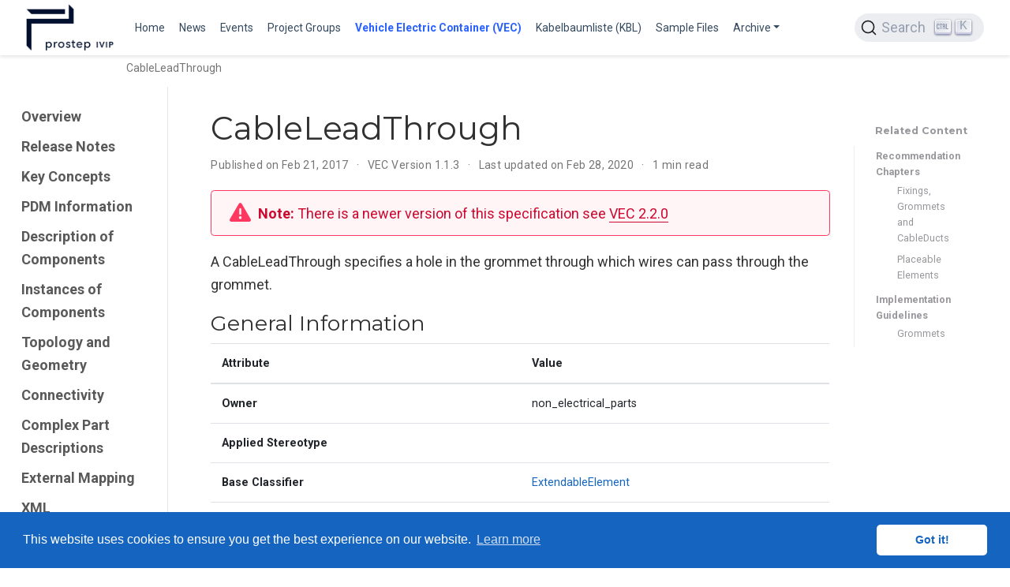

--- FILE ---
content_type: text/html; charset=utf-8
request_url: https://ecad-wiki.prostep.org/specifications/vec/v113/classes/cableleadthrough/
body_size: 5045
content:
<!doctype html><html lang=en-us><head><meta charset=utf-8><meta name=viewport content="width=device-width,initial-scale=1"><meta http-equiv=X-UA-Compatible content="IE=edge"><meta name=generator content="Wowchemy 5.9.3 for Hugo"><link rel=preconnect href=https://fonts.gstatic.com crossorigin><link rel=preload as=style href="https://fonts.googleapis.com/css2?family=Montserrat:wght@400;700&family=Roboto+Mono&family=Roboto:wght@400;700&display=swap"><link rel=stylesheet href="https://fonts.googleapis.com/css2?family=Montserrat:wght@400;700&family=Roboto+Mono&family=Roboto:wght@400;700&display=swap" media=print onload='this.media="all"'><link rel=stylesheet href=/css/vendor-bundle.min.047268c6dd09ad74ba54a0ba71837064.css media=print onload='this.media="all"'><link rel=stylesheet href=https://cdn.jsdelivr.net/gh/jpswalsh/academicons@1.9.4/css/academicons.min.css integrity="sha512-IW0nhlW5MgNydsXJO40En2EoCkTTjZhI3yuODrZIc8cQ4h1XcF53PsqDHa09NqnkXuIe0Oiyyj171BqZFwISBw==" crossorigin=anonymous media=print onload='this.media="all"'><link rel=stylesheet href=https://cdn.jsdelivr.net/npm/@docsearch/css@3><link rel=stylesheet href=/css/wowchemy.d852a177a8a2c7c5ed48dfc402f52b5a.css><link rel=stylesheet href=/css/libs/chroma/github-dark.min.css title=hl-light media=print onload='this.media="all"'><link rel=stylesheet href=/css/libs/chroma/dracula.min.css title=hl-dark media=print onload='this.media="all"' disabled><meta name=author content="Johannes Becker"><meta name=description content="A CableLeadThrough specifies a hole in the grommet through which wires can pass through the grommet. General Information Attribute Value Owner non_electrical_parts Applied Stereotype Base Classifier ExtendableElement Is Abstract false Derived Classifiers Attributes Name Type Mult."><link rel=alternate hreflang=en-us href=https://ecad-wiki.prostep.org/specifications/vec/v113/classes/cableleadthrough/><link rel=canonical href=https://ecad-wiki.prostep.org/specifications/vec/v113/classes/cableleadthrough/><link rel=manifest href=/manifest.webmanifest><link rel=icon type=image/png href=/media/icon_hu6f736e12297120ab587c901eb0ce21c2_13653_32x32_fill_lanczos_center_3.png><link rel=apple-touch-icon type=image/png href=/media/icon_hu6f736e12297120ab587c901eb0ce21c2_13653_180x180_fill_lanczos_center_3.png><meta name=theme-color content="#1565c0"><meta property="twitter:card" content="summary"><meta property="twitter:site" content="@vec"><meta property="twitter:creator" content="@vec"><meta property="twitter:image" content="https://ecad-wiki.prostep.org/media/logo_hu672e9b9b98bac300a38a449b323cad86_43378_300x300_fit_lanczos_3.png"><meta property="og:type" content="website"><meta property="og:site_name" content="ECAD WIKI"><meta property="og:url" content="https://ecad-wiki.prostep.org/specifications/vec/v113/classes/cableleadthrough/"><meta property="og:title" content="CableLeadThrough | ECAD WIKI"><meta property="og:description" content="A CableLeadThrough specifies a hole in the grommet through which wires can pass through the grommet. General Information Attribute Value Owner non_electrical_parts Applied Stereotype Base Classifier ExtendableElement Is Abstract false Derived Classifiers Attributes Name Type Mult."><meta property="og:image" content="https://ecad-wiki.prostep.org/media/logo_hu672e9b9b98bac300a38a449b323cad86_43378_300x300_fit_lanczos_3.png"><meta property="og:locale" content="en-us"><meta property="article:published_time" content="2017-02-21T00:00:00+00:00"><meta property="article:modified_time" content="2020-02-28T15:02:58+01:00"><script src=https://cdn.jsdelivr.net/gh/osano/cookieconsent@3.1.1/build/cookieconsent.min.js integrity="sha512-yXXqOFjdjHNH1GND+1EO0jbvvebABpzGKD66djnUfiKlYME5HGMUJHoCaeE4D5PTG2YsSJf6dwqyUUvQvS0vaA==" crossorigin=anonymous></script><link rel=stylesheet href=https://cdn.jsdelivr.net/gh/osano/cookieconsent@3.1.1/build/cookieconsent.min.css integrity="sha512-LQ97camar/lOliT/MqjcQs5kWgy6Qz/cCRzzRzUCfv0fotsCTC9ZHXaPQmJV8Xu/PVALfJZ7BDezl5lW3/qBxg==" crossorigin=anonymous><script>window.addEventListener("load",function(){window.cookieconsent.initialise({palette:{popup:{background:"#1565c0",text:"rgb(255, 255, 255)"},button:{background:"rgb(255, 255, 255)",text:"#1565c0"}},theme:"classic",content:{message:"This website uses cookies to ensure you get the best experience on our website.",dismiss:"Got it!",link:"Learn more",href:"/privacy/"}})})</script><title>CableLeadThrough | ECAD WIKI</title>
<meta name=docsearch:language content="en"><meta name=docsearch:date content="1487635200"><meta name=docsearch:lastmod content="1582898578"><meta name=docsearch:version content="1.1.3"></head><body id=top data-spy=scroll data-offset=70 data-target=#TableOfContents class=page-wrapper data-wc-page-id=e1df554f73af5506eb93dd2e77a41e21><script src=/js/wowchemy-init.min.175089a0a2b0982f3ce412c0e9e0830c.js></script><div class="page-header header--fixed"><header><nav class="navbar navbar-expand-lg navbar-light compensate-for-scrollbar" id=navbar-main><div class=container-xl><div class="d-none d-lg-inline-flex"><a class=navbar-brand href=/><img src=/media/logo_hu672e9b9b98bac300a38a449b323cad86_43378_0x70_resize_lanczos_3.png alt="ECAD WIKI"></a></div><button type=button class=navbar-toggler data-toggle=collapse data-target=#navbar-content aria-controls=navbar-content aria-expanded=false aria-label="Toggle navigation">
<span><i class="fas fa-bars"></i></span></button><div class="navbar-brand-mobile-wrapper d-inline-flex d-lg-none"><a class=navbar-brand href=/><img src=/media/logo_hu672e9b9b98bac300a38a449b323cad86_43378_0x70_resize_lanczos_3.png alt="ECAD WIKI"></a></div><div class="navbar-collapse main-menu-item collapse justify-content-start" id=navbar-content><ul class="navbar-nav d-md-inline-flex"><li class=nav-item><a class=nav-link href=/#vec><span>Home</span></a></li><li class=nav-item><a class=nav-link href=/#news><span>News</span></a></li><li class=nav-item><a class=nav-link href=/#featured><span>Events</span></a></li><li class=nav-item><a class=nav-link href=/#groups><span>Project Groups</span></a></li><li class=nav-item><a class="nav-link active" href=/specifications/vec><span>Vehicle Electric Container (VEC)</span></a></li><li class=nav-item><a class=nav-link href=/specifications/kbl><span>Kabelbaumliste (KBL)</span></a></li><li class=nav-item><a class=nav-link href=/sample><span>Sample Files</span></a></li><li class="nav-item dropdown"><a href=# class="nav-link dropdown-toggle" data-toggle=dropdown aria-haspopup=true><span>Archive</span><span class=caret></span></a><div class=dropdown-menu><a class=dropdown-item href=/specifications/elog><span>ELOG</span></a>
<a class=dropdown-item href=/specifications/geo><span>GEO</span></a>
<a class=dropdown-item href=/specifications/komp><span>KOMP</span></a></div></li></ul></div><ul class="nav-icons navbar-nav flex-row ml-auto d-flex pl-md-2"><li class=nav-item><div id=docsearch></div></li></ul></div></nav></header></div><div class=page-body><div class="article-container py-1" style=background:initial><nav class="d-none d-md-flex" aria-label=breadcrumb id=navbar-trace><ol class=breadcrumb id=navbar-trace-list><li class="breadcrumb-item active" aria-current=page>CableLeadThrough</li></ol></nav></div><div class="container-fluid specs"><div class="row flex-xl-nowrap"><div class="col-12 col-md-3 col-xl-2 specs-sidebar"><form class="specs-search d-flex align-items-center d-md-none"><button class="btn specs-toggle p-0 mr-3" type=button data-toggle=collapse data-target=#specs-nav aria-controls=specs-nav aria-expanded=false aria-label="Toggle section navigation">
<span><i class="fas fa-bars"></i></span></button></form><nav class="collapse specs-links" id=specs-nav><div class=specs-toc-item><a class=specs-toc-link href=/specifications/vec/v113/>Overview</a></div><div class=specs-toc-item><a class=specs-toc-link href=/specifications/vec/v113/release-notes/>Release Notes</a></div><div class=specs-toc-item><a class=specs-toc-link href=/specifications/vec/v113/key-concepts/>Key Concepts</a></div><div class=specs-toc-item><a class=specs-toc-link href=/specifications/vec/v113/pdm-information/>PDM Information</a></div><div class=specs-toc-item><a class=specs-toc-link href=/specifications/vec/v113/description-of-components/>Description of Components</a></div><div class=specs-toc-item><a class=specs-toc-link href=/specifications/vec/v113/instances-of-components/>Instances of Components</a></div><div class=specs-toc-item><a class=specs-toc-link href=/specifications/vec/v113/topology-and-geometry/>Topology and Geometry</a></div><div class=specs-toc-item><a class=specs-toc-link href=/specifications/vec/v113/connectivity/>Connectivity</a></div><div class=specs-toc-item><a class=specs-toc-link href=/specifications/vec/v113/complex-part-descriptions/>Complex Part Descriptions</a></div><div class=specs-toc-item><a class=specs-toc-link href=/specifications/vec/v113/external-mapping/>External Mapping</a></div><div class=specs-toc-item><a class=specs-toc-link href=/specifications/vec/v113/xml-representation-of-the-model/>XML Representation of the Model</a></div><div class=specs-toc-item><a class=specs-toc-link href=/specifications/vec/v113/classes/>Classes</a></div></nav></div><div class="d-none d-xl-block col-xl-2 specs-toc"><div class=specs-related><h3>Related Content</h3><ul><li>Recommendation Chapters<ul class=list-unstyled><li><a href=/specifications/vec/v113/description-of-components/fixings-grommets-and-cableducts/>Fixings, Grommets and CableDucts</a></li><li><a href=/specifications/vec/v113/description-of-components/placeable-elements/>Placeable Elements</a></li></ul></li><li>Implementation Guidelines<ul class=list-unstyled><li><a href=/specifications/vec/guidelines/component-types/grommets/>Grommets</a></li></ul></li></ul></div></div><main class="col-12 col-md-9 col-xl-8 py-md-3 pl-md-5 specs-content" role=main><article class=article><div class=specs-article-container><h1>CableLeadThrough</h1><div class=article-metadata><span class=article-date>Published on Feb 21, 2017
</span><span class=middot-divider></span>
<span>VEC Version 1.1.3</span>
<span class=middot-divider></span>
<span class=article-date>Last updated on Feb 28, 2020
</span><span class=middot-divider></span>
<span class=article-reading-time>1 min read</span></div><div class="alert alert-warning"><div><p><strong>Note:</strong> There is a newer version of this specification see <a href=/specifications/vec/v220>VEC 2.2.0</a></p></div></div><div class=article-style><p>A CableLeadThrough specifies a hole in the grommet through which wires can pass through the grommet.</p><h2 id=general-information>General Information</h2><table><thead><tr><th>Attribute</th><th>Value</th></tr></thead><tbody><tr><td><strong>Owner</strong></td><td>non_electrical_parts</td></tr><tr><td><strong>Applied Stereotype</strong></td><td></td></tr><tr><td><strong>Base Classifier</strong></td><td><a href=/specifications/vec/v113/classes/extendableelement/>ExtendableElement</a><br></td></tr><tr><td><strong>Is Abstract</strong></td><td>false</td></tr><tr><td><strong>Derived Classifiers</strong></td><td></td></tr></tbody></table><h2 id=attributes>Attributes</h2><table><thead><tr><th>Name</th><th>Type</th><th>Mult.</th><th>Description</th><th>Owning Classifier</th></tr></thead><tbody><tr><td>identification</td><td><a href=/specifications/vec/v113/classes/string/>String</a></td><td>0..1</td><td><p>Specifies the identification of the CableLeadThrough. This must be unique within a GrommetSpecification.</p></td><td><a href=/specifications/vec/v113/classes/cableleadthrough/>CableLeadThrough</a></td></tr></tbody></table><h2 id=outgoing-relations>Outgoing Relations</h2><table><thead><tr><th>Type</th><th>Role</th><th>Mult.</th><th>Mult.</th><th>Description</th></tr></thead><tbody><tr><td><a href=/specifications/vec/v113/classes/placementpoint/>PlacementPoint</a></td><td>placementPoint</td><td>0..1</td><td>0..*</td><td><p>Specifies the <i>PlacementPoint</i> that represents this <i>CableLeadThrough</i> in a PlaceableElementSpecification.</p></td></tr></tbody></table><h2 id=incoming-relations>Incoming Relations</h2><table><thead><tr><th>Type</th><th>Mult.</th><th>Role</th><th>Mult.</th><th>Description</th></tr></thead><tbody><tr><td><a href=/specifications/vec/v113/classes/grommetspecification/>GrommetSpecification</a></td><td>1</td><td>cableLeadThrough</td><td>0..*</td><td>Specifies the CableLeadThroughs of the Grommet.</td></tr></tbody></table></div><div class=article-widget><div class=specs-nav><div class=specs-nav-item><div class=meta-nav>Previous</div><a href=/specifications/vec/v113/classes/ rel=prev>Classes</a></div><div class="specs-nav-item next"></div></div></div></div><div class=body-footer><p>Last updated on Feb 28, 2020</p></div></article><footer class=site-footer><p class=powered-by><a href=/imprint/>Imprint</a>
&#183;
<a href=/privacy/>Privacy Statement</a>
&#183;
<a href=/terms/>Legal Notice</a></p><p class="powered-by copyright-license-text">© 2026 prostep ivip association. This work is licensed under <a href=https://creativecommons.org/licenses/by/4.0 rel="noopener noreferrer" target=_blank>CC BY 4.0</a></p><p class="powered-by footer-license-icons"><a href=https://creativecommons.org/licenses/by/4.0 rel="noopener noreferrer" target=_blank aria-label="Creative Commons"><i class="fab fa-creative-commons fa-2x" aria-hidden=true></i>
<i class="fab fa-creative-commons-by fa-2x" aria-hidden=true></i></a></p><p class=powered-by>Published with <a href="https://wowchemy.com/?utm_campaign=poweredby" target=_blank rel=noopener>Wowchemy</a> — the free, <a href=https://github.com/wowchemy/wowchemy-hugo-themes target=_blank rel=noopener>open source</a> website builder that empowers creators.</p></footer></main></div></div></div><div class=page-footer></div><script src=/js/vendor-bundle.min.938a3a7554cd9f6602290411f64d2617.js></script><script src=https://cdn.jsdelivr.net/npm/@docsearch/js@3></script><script>docsearch({apiKey:"d0ad2f9038dcb6caaf423ea55ee6e530",appId:"UQNVZS8DFX",container:"#docsearch",indexName:"ecad-prostep",searchParameters:{facetFilters:["lang:en-us","version:latest"]}})</script><script id=page-data type=application/json>{"use_headroom":true}</script><script src=/js/wowchemy-headroom.db4755770454eb63685f8de785c0a172.js type=module></script><script src=/en/js/wowchemy.min.5616e80f0ec4160e9c219853cff86398.js></script><script src=https://cdn.jsdelivr.net/npm/js-cookie@rc/dist/js.cookie.min.js></script><script>function RecordCurrentPage(e){var t=readHistory(),n={title:e,url:document.URL},t=t.filter(e=>e.url!==document.URL);for(t.push(n);t.length>7;)t.shift();storeHistory(t)}function truncateString(e,t){return e.length<=t?e:e.slice(0,t)+"&hellip;"}function readHistory(){var e=Cookies.get("trace");return e===void 0?new Array:JSON.parse(e)}function storeHistory(e){Cookies.set("trace",JSON.stringify(Array.from(e)))}function InitializeTraceList(){var t,n,s=readHistory(),e=document.getElementById("navbar-trace-list");if(!e)return;t="CableLeadThrough",RecordCurrentPage(t),n=e.firstChild,s.forEach((t)=>{var o=document.createElement("li");o.className="breadcrumb-item",o.innerHTML=o.innerHTML+'<a href="'+t.url+'" title="'+t.title+'">'+truncateString(t.title,25)+"</a>",e.insertBefore(o,n)})}InitializeTraceList()</script><script src=https://cdnjs.cloudflare.com/ajax/libs/lazysizes/5.1.1/plugins/print/ls.print.min.js integrity="sha512-/toJaFAmTMp2JPwFPY/OtN2CXOxI6BgBvTZ63mE3piB2IMOKYKFbG0SyprivluSazrdTcK0/vjijG+Qbkxmh6w==" crossorigin=anonymous></script><script>function unveilAndPrint(e){var t=0,n=0;e.document.querySelectorAll("img.lazyload").forEach(function(s){s.addEventListener("lazyloaded",function(){n++,t===n&&(e.print(),e.close())}),lazySizes.loader.unveil(s),t++})}function printInNewWindow(e){var t=window.open(e);t.addEventListener("load",function(){unveilAndPrint(t)},!0)}$(window).on("load",function(){let e=document.querySelectorAll(".single-page-print-button");e.forEach(e=>e.addEventListener("click",e=>{e.preventDefault(),printInNewWindow(e.target.href)}))})</script></body></html>